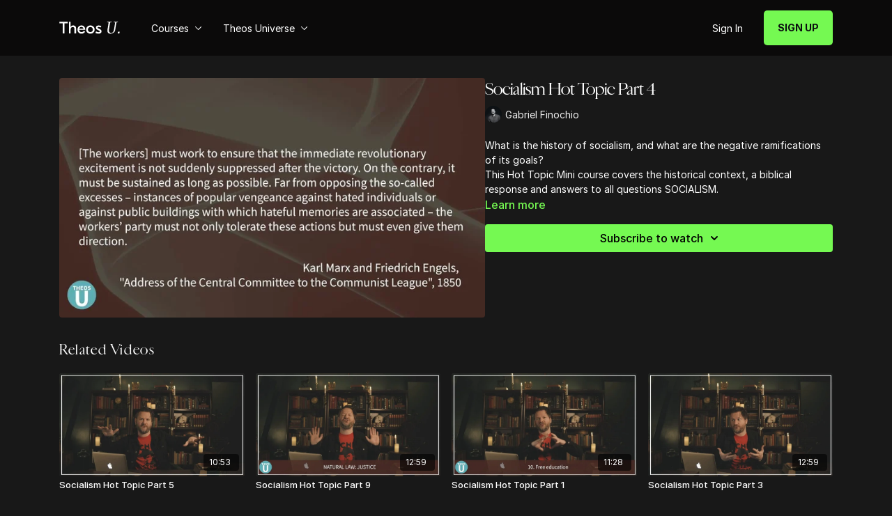

--- FILE ---
content_type: text/vnd.turbo-stream.html; charset=utf-8
request_url: https://my.theosu.ca/programs/socialism-hot-topic-part-4mp4-219bbb.turbo_stream?playlist_position=sidebar&preview=false
body_size: -36
content:
<!DOCTYPE html><html><head><meta name="csrf-param" content="authenticity_token" />
<meta name="csrf-token" content="SrNxyb2Q3Vak1SlIAt1vnjKdYc9KnS8Apj3feT5YdwzC0blWAzRE5hqxQzD91KDoN6IOO9V71xArFIEL4c-jEw" /></head><body><turbo-stream action="update" target="program_show"><template>
  <turbo-frame id="program_player">
      <turbo-frame id="program_content" src="/programs/socialism-hot-topic-part-4mp4-219bbb/program_content?playlist_position=sidebar&amp;preview=false">
</turbo-frame></turbo-frame></template></turbo-stream></body></html>

--- FILE ---
content_type: text/html; charset=utf-8
request_url: https://my.theosu.ca/programs/socialism-hot-topic-part-4mp4-219bbb/related
body_size: 9946
content:
<turbo-frame id="program_related" target="_top">

    <div class="container " data-area="program-related-videos">
      <div class="cbt-related mt-8  pb-16">
        <div class="cbt-related-title text-xl font-medium">Related Videos</div>
          <div class="mt-5 grid grid-cols-1 sm:grid-cols-2 md:grid-cols-3 lg:grid-cols-4 xl:grid-cols-4 gap-x-4 gap-y-6">
              <div data-area="related-video-item" class="">
                <swiper-slide
  data-card="video_344637" 
  data-custom="content-card"
  class="self-start hotwired"
    data-short-description="Was Jesus a Socialist?"
    data-author-title-0="Gabriel Finochio" data-author-permalink-0="gabriel-finochio"
>
  <a class="card-image-container" data-turbo="true" data-turbo-prefetch="false" data-turbo-action="advance" data-turbo-frame="_top" onclick="window.CatalogAnalytics(&#39;clickContentItem&#39;, &#39;video&#39;, &#39;344637&#39;, &#39;Related Videos&#39;)" href="/programs/socialism-hot-topic-part-5mp4-4b55ae">
    <div class="image-container relative" data-test="catalog-card">
  <div class="relative image-content">
    <div aria-hidden="true" style="padding-bottom: 56%;"></div>
    <img loading="lazy" alt="Socialism Hot Topic Part 5" decoding="async"
         src="https://alpha.uscreencdn.com/images/programs/344637/horizontal/thumbnail.jpg?auto=webp&width=350"
         srcset="https://alpha.uscreencdn.com/images/programs/344637/horizontal/thumbnail.jpg?auto=webp&width=350 350w,
            https://alpha.uscreencdn.com/images/programs/344637/horizontal/thumbnail.jpg?auto=webp&width=700 2x,
            https://alpha.uscreencdn.com/images/programs/344637/horizontal/thumbnail.jpg?auto=webp&width=1050 3x"
         class="card-image b-image absolute object-cover h-full top-0 left-0" style="opacity: 1;">
  </div>
    <div class="badge flex justify-center items-center text-white content-card-badge z-0">
      <span class="badge-item">10:53</span>
      <svg xmlns="http://www.w3.org/2000/svg" width="13" height="9" viewBox="0 0 13 9" fill="none" class="badge-item content-watched-icon" data-test="content-watched-icon">
  <path fill-rule="evenodd" clip-rule="evenodd" d="M4.99995 7.15142L12.0757 0.0756836L12.9242 0.924212L4.99995 8.84848L0.575684 4.42421L1.42421 3.57568L4.99995 7.15142Z" fill="currentColor"></path>
</svg>

    </div>

</div>
<div class="content-watched-overlay"></div>

</a>  <a class="card-title" data-turbo="true" data-turbo-prefetch="false" data-turbo-action="advance" data-turbo-frame="_top" title="Socialism Hot Topic Part 5" aria-label="Socialism Hot Topic Part 5" onclick="window.CatalogAnalytics(&#39;clickContentItem&#39;, &#39;video&#39;, &#39;344637&#39;, &#39;Related Videos&#39;)" href="/programs/socialism-hot-topic-part-5mp4-4b55ae">
    <span class="line-clamp-2">
      Socialism Hot Topic Part 5
    </span>
</a></swiper-slide>


              </div>
              <div data-area="related-video-item" class="">
                <swiper-slide
  data-card="video_344693" 
  data-custom="content-card"
  class="self-start hotwired"
    data-short-description="What is the alternative to socialism?"
    data-author-title-0="Gabriel Finochio" data-author-permalink-0="gabriel-finochio"
>
  <a class="card-image-container" data-turbo="true" data-turbo-prefetch="false" data-turbo-action="advance" data-turbo-frame="_top" onclick="window.CatalogAnalytics(&#39;clickContentItem&#39;, &#39;video&#39;, &#39;344693&#39;, &#39;Related Videos&#39;)" href="/programs/socialism-hot-topic-part-9mp4-37fa2a">
    <div class="image-container relative" data-test="catalog-card">
  <div class="relative image-content">
    <div aria-hidden="true" style="padding-bottom: 56%;"></div>
    <img loading="lazy" alt="Socialism Hot Topic Part 9" decoding="async"
         src="https://alpha.uscreencdn.com/images/programs/344693/horizontal/thumbnail.jpg?auto=webp&width=350"
         srcset="https://alpha.uscreencdn.com/images/programs/344693/horizontal/thumbnail.jpg?auto=webp&width=350 350w,
            https://alpha.uscreencdn.com/images/programs/344693/horizontal/thumbnail.jpg?auto=webp&width=700 2x,
            https://alpha.uscreencdn.com/images/programs/344693/horizontal/thumbnail.jpg?auto=webp&width=1050 3x"
         class="card-image b-image absolute object-cover h-full top-0 left-0" style="opacity: 1;">
  </div>
    <div class="badge flex justify-center items-center text-white content-card-badge z-0">
      <span class="badge-item">12:59</span>
      <svg xmlns="http://www.w3.org/2000/svg" width="13" height="9" viewBox="0 0 13 9" fill="none" class="badge-item content-watched-icon" data-test="content-watched-icon">
  <path fill-rule="evenodd" clip-rule="evenodd" d="M4.99995 7.15142L12.0757 0.0756836L12.9242 0.924212L4.99995 8.84848L0.575684 4.42421L1.42421 3.57568L4.99995 7.15142Z" fill="currentColor"></path>
</svg>

    </div>

</div>
<div class="content-watched-overlay"></div>

</a>  <a class="card-title" data-turbo="true" data-turbo-prefetch="false" data-turbo-action="advance" data-turbo-frame="_top" title="Socialism Hot Topic Part 9" aria-label="Socialism Hot Topic Part 9" onclick="window.CatalogAnalytics(&#39;clickContentItem&#39;, &#39;video&#39;, &#39;344693&#39;, &#39;Related Videos&#39;)" href="/programs/socialism-hot-topic-part-9mp4-37fa2a">
    <span class="line-clamp-2">
      Socialism Hot Topic Part 9
    </span>
</a></swiper-slide>


              </div>
              <div data-area="related-video-item" class="">
                <swiper-slide
  data-card="video_344518" 
  data-custom="content-card"
  class="self-start hotwired"
    data-short-description="What is Socialism?"
    data-author-title-0="Gabriel Finochio" data-author-permalink-0="gabriel-finochio"
>
  <a class="card-image-container" data-turbo="true" data-turbo-prefetch="false" data-turbo-action="advance" data-turbo-frame="_top" onclick="window.CatalogAnalytics(&#39;clickContentItem&#39;, &#39;video&#39;, &#39;344518&#39;, &#39;Related Videos&#39;)" href="/programs/socialism-hot-topic-part-1mp4-1e26d5">
    <div class="image-container relative" data-test="catalog-card">
  <div class="relative image-content">
    <div aria-hidden="true" style="padding-bottom: 56%;"></div>
    <img loading="lazy" alt="Socialism Hot Topic Part 1" decoding="async"
         src="https://alpha.uscreencdn.com/images/programs/344518/horizontal/thumbnail.jpg?auto=webp&width=350"
         srcset="https://alpha.uscreencdn.com/images/programs/344518/horizontal/thumbnail.jpg?auto=webp&width=350 350w,
            https://alpha.uscreencdn.com/images/programs/344518/horizontal/thumbnail.jpg?auto=webp&width=700 2x,
            https://alpha.uscreencdn.com/images/programs/344518/horizontal/thumbnail.jpg?auto=webp&width=1050 3x"
         class="card-image b-image absolute object-cover h-full top-0 left-0" style="opacity: 1;">
  </div>
    <div class="badge flex justify-center items-center text-white content-card-badge z-0">
      <span class="badge-item">11:28</span>
      <svg xmlns="http://www.w3.org/2000/svg" width="13" height="9" viewBox="0 0 13 9" fill="none" class="badge-item content-watched-icon" data-test="content-watched-icon">
  <path fill-rule="evenodd" clip-rule="evenodd" d="M4.99995 7.15142L12.0757 0.0756836L12.9242 0.924212L4.99995 8.84848L0.575684 4.42421L1.42421 3.57568L4.99995 7.15142Z" fill="currentColor"></path>
</svg>

    </div>

</div>
<div class="content-watched-overlay"></div>

</a>  <a class="card-title" data-turbo="true" data-turbo-prefetch="false" data-turbo-action="advance" data-turbo-frame="_top" title="Socialism Hot Topic Part 1" aria-label="Socialism Hot Topic Part 1" onclick="window.CatalogAnalytics(&#39;clickContentItem&#39;, &#39;video&#39;, &#39;344518&#39;, &#39;Related Videos&#39;)" href="/programs/socialism-hot-topic-part-1mp4-1e26d5">
    <span class="line-clamp-2">
      Socialism Hot Topic Part 1
    </span>
</a></swiper-slide>


              </div>
              <div data-area="related-video-item" class="">
                <swiper-slide
  data-card="video_344635" 
  data-custom="content-card"
  class="self-start hotwired"
    data-short-description="What is the historical context for Socialism?"
    data-author-title-0="Gabriel Finochio" data-author-permalink-0="gabriel-finochio"
>
  <a class="card-image-container" data-turbo="true" data-turbo-prefetch="false" data-turbo-action="advance" data-turbo-frame="_top" onclick="window.CatalogAnalytics(&#39;clickContentItem&#39;, &#39;video&#39;, &#39;344635&#39;, &#39;Related Videos&#39;)" href="/programs/socialism-hot-topic-part-3mp4-b1d853">
    <div class="image-container relative" data-test="catalog-card">
  <div class="relative image-content">
    <div aria-hidden="true" style="padding-bottom: 56%;"></div>
    <img loading="lazy" alt="Socialism Hot Topic Part 3" decoding="async"
         src="https://alpha.uscreencdn.com/images/programs/344635/horizontal/thumbnail.jpg?auto=webp&width=350"
         srcset="https://alpha.uscreencdn.com/images/programs/344635/horizontal/thumbnail.jpg?auto=webp&width=350 350w,
            https://alpha.uscreencdn.com/images/programs/344635/horizontal/thumbnail.jpg?auto=webp&width=700 2x,
            https://alpha.uscreencdn.com/images/programs/344635/horizontal/thumbnail.jpg?auto=webp&width=1050 3x"
         class="card-image b-image absolute object-cover h-full top-0 left-0" style="opacity: 1;">
  </div>
    <div class="badge flex justify-center items-center text-white content-card-badge z-0">
      <span class="badge-item">12:59</span>
      <svg xmlns="http://www.w3.org/2000/svg" width="13" height="9" viewBox="0 0 13 9" fill="none" class="badge-item content-watched-icon" data-test="content-watched-icon">
  <path fill-rule="evenodd" clip-rule="evenodd" d="M4.99995 7.15142L12.0757 0.0756836L12.9242 0.924212L4.99995 8.84848L0.575684 4.42421L1.42421 3.57568L4.99995 7.15142Z" fill="currentColor"></path>
</svg>

    </div>

</div>
<div class="content-watched-overlay"></div>

</a>  <a class="card-title" data-turbo="true" data-turbo-prefetch="false" data-turbo-action="advance" data-turbo-frame="_top" title="Socialism Hot Topic Part 3" aria-label="Socialism Hot Topic Part 3" onclick="window.CatalogAnalytics(&#39;clickContentItem&#39;, &#39;video&#39;, &#39;344635&#39;, &#39;Related Videos&#39;)" href="/programs/socialism-hot-topic-part-3mp4-b1d853">
    <span class="line-clamp-2">
      Socialism Hot Topic Part 3
    </span>
</a></swiper-slide>


              </div>
          </div>
        </div>
      </div>
    </div>
</turbo-frame>

--- FILE ---
content_type: text/css; charset=utf-8
request_url: https://assets-gke.uscreencdn.com/theme_assets/6844/custom_styles.css?v=1737502119
body_size: 9388
content:
.pricing-table--table-row {
  display: flex;
  justify-content: space-between;
  align-items: center;
  gap: 20px;
}
.pricing-table--table-row > div:nth-child(1) {
  width: 46%;
}
.pricing-table--table-row > div:nth-child(2) {
  width: 18%;
  display: flex;
  justify-content: center;
  align-items: center;
}
.pricing-table--table-row > div:nth-child(3) {
  width: 18%;
  display: flex;
  justify-content: center;
  align-items: center;
}
.pricing-table--table-row > div:nth-child(4) {
  width: 18%;
  display: flex;
  justify-content: center;
  align-items: center;
}

.pricing-table--table-row--prices.pricing-table--table-row{
  border: none;
}
.pricing-table--table-row {
  border-top: 1px solid #575757;
  padding: 20px 0;
}

.pricing-table--table-row--logos {
  margin-bottom: .5rem;
  padding: 0;
  border: none;
}
.pricing-table--table-row--title {
  font-size: 20px;
}

.pricing-table--price {
  background: #fff;
  border-radius: 2px;
  color: #2A2A2A;
  padding: .3rem 1rem;
  font-size: 16px;
  font-family: 'Inter', sans-serif !important;
  letter-spacing: normal;
  text-align: center;
}

.pricing-table--plan-image {
  max-width: 120px;
  margin: 0 auto;
}



.pricing-table--header--title {
  text-align: center;
  font-size: 3rem;
  margin-bottom: 1rem;
}
.pricing-table--header--subtitle {
  font-size: 20px;
  max-width: 500px;
  margin: 0 auto;
  margin-bottom: 2rem;
}
.pricing-table--header--switcher {
  display: inline-flex;
  padding: 5px;
  border: 1px solid #808080;
  border-radius: 50px;
  justify-content: center;
  align-items: center;
}
.pricing-table--header--switcher-button {
  padding: 1rem 2rem;
  font-size: 20px;
  background: transparent;
  color: #fff;
  border-radius: 50px;
  min-width: 200px;
}
.pricing-table--header--switcher-button.active {
  background: #fff;
  color: #191918;
}

.pricing-table--main {
  margin: 50px auto;
}

.pricing-table--header {
  text-align: center;
  margin-bottom: 2rem;
}

.pricing-table--table {
  background-color: #2A2A2A;
  border-radius: 12px;
  padding: 40px 64px;
}

.pricing-montly,
.pricing-yearly {
  display: none;
}
.pricing-montly.active,
.pricing-yearly.active {
  display: block;
}


.pricing-table--clubhouse .pricing-table--table {
  padding: 0;
}
.pricing-table--clubhouse-subtitle-price {
  background: #fff;
  border-radius: 2px;
  color: #2A2A2A;
  padding: .3rem 1rem;
  font-size: 16px;
  font-family: 'Inter', sans-serif !important;
  letter-spacing: normal;
}

.pricing-table--clubhouse {
  background-color: #2A2A2A;
  border-radius: 12px;
  padding: 40px 64px;
  margin: 50px auto;
}
.pricing-table--clubhouse-title img {
  max-width: 600px;
  margin-bottom: 1rem;
  width: 100%;
}
.pricing-table--clubhouse-subtitle {
  font-size: 20px;
  margin-bottom: .5rem;
  display: flex;
  justify-content: space-between;
  align-items: center;
  padding: 20px 0;
}
.pricing-table--table-block {
  display: flex;
  justify-content: space-between;
  align-items: center;
  border-top: 1px solid #575757;
  padding: 20px 0;
}

.comming-soon--blocks {
  display: flex;
  justify-content: center;
  align-items: center;
  gap: 2rem;
}
.comming-soon {
  padding: 50px 0;
}
.comming-soon--block  img {
  border-radius: 10px;
  width: 100%;
}


.gift-cards .btn-annual {
  background-color: #fff;
  color: #0B0D10;
}
.gift-cards {
  padding: 50px 0;
  border-top: 12px solid #2A2A2A;
}
.gift-cards--title {
  font-size: 3rem;
  margin-bottom: 1rem;
  line-height: 1.3;
}
.gift-cards--row {
  display: flex;
  justify-content: center;
  align-items: center;
  flex-wrap: wrap;
}
.gift-cards--image,
.gift-cards--content {
  width: 50%;
}
.gift-cards--description {
  font-size: 20px;
}
.gift-cards--content {
  padding: 2rem;
}

.gift-cards--row .bundle-buttons {
  justify-content: flex-start;
  margin-top: 1rem;
}

@media only screen and (min-width:991px) and (max-width: 1199px) {}
@media only screen and (min-width:768px) and (max-width: 992px) {}
@media only screen and (max-width:767px) {
  .gift-cards--image,
  .gift-cards--content {
    width: 100%;
  }
  .gift-cards--content {
    padding: 0;
    padding-top: 2rem;
  }
}

.text-with-cta {
  background-color: #2a2a2a;
  padding: 50px 0;
}
.footer {
  background-color: #2a2a2a;
}
.text-with-cta--title {
  text-align: center;
  font-size: 3rem;
  margin-bottom: 1rem;
}
.text-with-cta .btn-annual {
  background-color: #fff;
  color: #0B0D10;
}


.top_menu--sign-link {
  margin-left: auto !important;
}
.header .top_menu .container {
  justify-content: flex-start;
}

.top_menu .container .btn, .top_menu .container .btn:hover {
  color: #0B0D10 !important;
}

.btn--small {
  padding: 6.5px 15px;
  height: auto;
  font-weight: normal;
  border-radius: .25rem;
}

/* Container styling */
.full-bundle-section {
  position: relative;
  width: 100%;
  min-height: 500px;
  background: url('{{ 'background-image.jpg' | asset_url }}') center/cover no-repeat;
  display: flex;
  justify-content: center;
  align-items: center;
  text-align: center;
  color: #fff;
  font-family: Arial, sans-serif;
  min-height: 100vh;
}

.bundle-background::before {
  content: "";
  position: absolute;
  top: 0;
  left: 0;
  width: 100%;
  height: 100%;
  background: #181818db;
  z-index: 1;
}

.bundle-content {
  position: relative;
  z-index: 2;
  max-width: 800px;
  margin: 0 auto;
  padding: 0 15px;
}

/* Title styling */
.bundle-title {
  font-size: 30px;
  margin-bottom: 20px;
  text-transform: uppercase;
  color: #F5F5F5;
  font-family: 'Inter', sans-serif !important;
}

/* Logos styling */
.bundle-logos {
  display: flex;
  justify-content: center;
  align-items: center;
  flex-wrap: wrap;
  gap: 20px;
  margin-bottom: 20px;
}

.bundle-logo {
  max-width: 150px;
  height: auto;
}

.plus-sign {
  font-size: 32px;
  font-weight: bold;
  color: #fff;
}

/* Description */
.bundle-description {
  max-width: 600px;
  margin: 0 auto;
  margin-bottom: 20px;
  font-size: 20px;
}

/* Buttons */
.bundle-buttons {
  display: flex;
  justify-content: center;
  gap: 20px;
  flex-wrap: wrap;
}

.btn {
  text-decoration: none;
  padding: 10px 20px;
  font-size: 16px;
  font-weight: bold;
  border-radius: 5px;
  display: inline-block;
  transition: all 0.3s ease;
}

.btn-monthly {
  background-color: #2B4A24;
  color: #75F951;
  min-width: 170px;
  transition: background-color .3s, color .3s;
  padding: 15px 20px;
  line-height: 1;
  text-align: center;
}

.btn-monthly:hover {
  background-color: #75F951;
  color: #2B4A24;
}

.btn-annual {
  background-color: #2B4A24;
  color: #75F951;
  min-width: 170px;
  transition: background-color .3s, color .3s;
  padding: 15px 20px;
  line-height: 1;
  text-align: center
}

.btn-annual:hover {
  background-color: #75F951;
  color: #2B4A24;
}


/* Tab Section Styling */
.tab-section {
  position: relative;
  width: 100%;
  color: #0B0D10;
}

/* Tab Navigation */
.tab-navigation {
  display: flex;
  justify-content: flex-start; /* Align to the left */
  gap: 20px;
  margin-bottom: 30px;
}

.tab-link {
  background-color: transparent;
  border: none;
  color: #333;
  font-size: 18px;
  font-weight: bold;
  cursor: pointer;
  text-transform: uppercase;
  transition: color 0.3s ease;
}

.tab-link.active {
  color: #333;
  text-decoration: underline;
}

.tab-link:hover {
  color: #333;
}

/* Tab Content */
.tab-content {
  display: none;
  position: relative;
  width: 100%;
  height: 500px;
  padding: 50px 0;
  min-height: 70vh;
}

.tab-content.active {
  display: flex;
  justify-content: center;
  align-items: center;
}

.tab-inner {
  position: relative;
  z-index: 2;
  text-align: center;
  padding: 0;
  width: 100%;
}

.tab-title-image {
  max-width: 500px;
  margin-bottom: 20px;
  width: 100%;
}

.tab-description {
  font-size: 18px;
  max-width: 400px;
  margin: 20px 0;
  color: #0B0D10;
  text-align: left;
}

.tab-content--third .tab-description {
  color: #fff;
}

.tab-navigatio--wrapper {
  position: absolute;
  top: 50px;
  left: 0;
  z-index: 2;
  width: 100%;
}



@media only screen and (min-width:991px) and (max-width: 1199px) {}
@media only screen and (min-width:768px) and (max-width: 992px) {}
@media only screen and (max-width:767px) {
  .btn-monthly,
  .btn-annual {
    width: 100%;
  }
  .comming-soon--blocks {
    flex-wrap: wrap;
  }
  .pricing-table--clubhouse-subtitle {
    flex-wrap: wrap;
    gap: 10px;
  }
  .pricing-table--clubhouse,
  .pricing-table--table {
    padding: 30px 15px;
  }

  .pricing-table--header--switcher-button {
    min-width: 140px;
  }
  .pricing-table--table-row > div:nth-child(1) {
    width: 100%;
    text-align: center;
    font-size: 20px;
  }
  .pricing-table--table-row--title {
    font-size: 2rem !important;
  }
  .pricing-table--table-row {
    flex-wrap: wrap;
  }
  .container {
    max-width: 100%;
  }

  .pricing-table--table-row > div:nth-child(2),
  .pricing-table--table-row > div:nth-child(3),
  .pricing-table--table-row > div:nth-child(4) {
    width: calc(33.33% - 14px)
  }

  .pricing-table--plan-image {
    max-width: 90%;
  }
}


.pricing-table--table-block--icon img {
max-width: 15px;
}

--- FILE ---
content_type: image/svg+xml
request_url: https://alpha.uscreencdn.com/198xnull/6844/uploads/b38ba92d-4855-4cde-9166-606727670a2c.svg?auto=webp
body_size: 2055
content:
<svg width="87" height="18" viewBox="0 0 87 18" fill="none" xmlns="http://www.w3.org/2000/svg">
<path d="M12.192 0.199999H0.24V2.552H4.968V17H7.464V2.552H12.192V0.199999ZM16.3339 0.199999H13.9819V17H16.3339V11.696C16.3339 8.936 17.5579 7.904 19.2859 7.904C20.8699 7.904 21.8299 8.696 21.8299 10.592V17H24.1819V10.184C24.1819 6.824 22.3579 5.552 20.0059 5.552C18.3019 5.552 17.1019 6.32 16.3819 7.592H16.3339V0.199999ZM31.884 5.552C28.332 5.552 26.22 8.12 26.22 11.48C26.22 14.984 28.476 17.36 32.004 17.36C34.74 17.36 36.204 15.848 37.02 14.72L35.364 13.16C34.812 13.904 33.78 15.104 31.956 15.104C30.06 15.104 28.692 13.808 28.596 11.84H37.188V11.456C37.188 7.88 35.268 5.552 31.884 5.552ZM31.74 7.712C33.42 7.712 34.548 8.6 34.644 10.136H28.716C29.004 8.528 30.156 7.712 31.74 7.712ZM44.6904 5.552C41.2104 5.552 38.6184 8.048 38.6184 11.456C38.6184 14.864 41.2104 17.36 44.6904 17.36C48.1704 17.36 50.7624 14.864 50.7624 11.456C50.7624 8.048 48.1704 5.552 44.6904 5.552ZM44.6904 7.856C46.8024 7.856 48.2664 9.272 48.2664 11.456C48.2664 13.64 46.8024 15.056 44.6904 15.056C42.5784 15.056 41.1144 13.64 41.1144 11.456C41.1144 9.272 42.5784 7.856 44.6904 7.856ZM56.3642 17.36C58.9562 17.36 60.6842 16.256 60.6842 14C60.6842 12.512 59.9162 11.552 58.4762 10.88L56.4122 9.896C55.4522 9.44 55.1402 9.104 55.1402 8.576C55.1402 8.072 55.4762 7.736 56.5082 7.736C57.5882 7.736 58.6202 8.096 59.4602 8.456L60.4202 6.416C59.2442 5.888 57.8522 5.552 56.5802 5.552C54.1562 5.552 52.6442 6.656 52.6442 8.696C52.6442 9.968 53.2922 11.096 54.9722 11.888L56.9882 12.872C57.9242 13.328 58.1642 13.664 58.1642 14.12C58.1642 14.816 57.5642 15.152 56.4362 15.152C55.1162 15.152 53.9402 14.696 52.9082 14.096L51.8522 16.184C53.1242 16.928 54.7802 17.36 56.3642 17.36ZM73.6335 17.432L75.2175 17.048C78.9855 16.136 79.9455 14.216 80.3775 11.456L82.0335 1.232L84.1695 0.92L84.1455 0.175999L81.0495 0.248L78.3855 0.175999L78.1695 0.92L80.2575 1.232L78.6255 11.36C78.1215 14.6 76.9215 15.656 74.8815 16.376C71.9295 16.376 70.9215 14 71.2815 11.744L73.0335 1.232L75.2415 0.92L75.2175 0.175999L72.0735 0.248L68.9055 0.175999L68.6895 0.92L70.8735 1.232L69.2895 11.24C68.6895 15.032 69.8895 17.432 73.6335 17.432ZM84.5589 17.12L86.2629 17L86.5749 15.92L86.6949 14.648L86.0469 14.552L84.3429 14.648L84.0309 15.728L83.9109 17L84.5589 17.12Z" fill="white"/>
</svg>


--- FILE ---
content_type: image/svg+xml
request_url: https://alpha.uscreencdn.com/198xnull/6844/uploads/b38ba92d-4855-4cde-9166-606727670a2c.svg?auto=webp
body_size: 1753
content:
<svg width="87" height="18" viewBox="0 0 87 18" fill="none" xmlns="http://www.w3.org/2000/svg">
<path d="M12.192 0.199999H0.24V2.552H4.968V17H7.464V2.552H12.192V0.199999ZM16.3339 0.199999H13.9819V17H16.3339V11.696C16.3339 8.936 17.5579 7.904 19.2859 7.904C20.8699 7.904 21.8299 8.696 21.8299 10.592V17H24.1819V10.184C24.1819 6.824 22.3579 5.552 20.0059 5.552C18.3019 5.552 17.1019 6.32 16.3819 7.592H16.3339V0.199999ZM31.884 5.552C28.332 5.552 26.22 8.12 26.22 11.48C26.22 14.984 28.476 17.36 32.004 17.36C34.74 17.36 36.204 15.848 37.02 14.72L35.364 13.16C34.812 13.904 33.78 15.104 31.956 15.104C30.06 15.104 28.692 13.808 28.596 11.84H37.188V11.456C37.188 7.88 35.268 5.552 31.884 5.552ZM31.74 7.712C33.42 7.712 34.548 8.6 34.644 10.136H28.716C29.004 8.528 30.156 7.712 31.74 7.712ZM44.6904 5.552C41.2104 5.552 38.6184 8.048 38.6184 11.456C38.6184 14.864 41.2104 17.36 44.6904 17.36C48.1704 17.36 50.7624 14.864 50.7624 11.456C50.7624 8.048 48.1704 5.552 44.6904 5.552ZM44.6904 7.856C46.8024 7.856 48.2664 9.272 48.2664 11.456C48.2664 13.64 46.8024 15.056 44.6904 15.056C42.5784 15.056 41.1144 13.64 41.1144 11.456C41.1144 9.272 42.5784 7.856 44.6904 7.856ZM56.3642 17.36C58.9562 17.36 60.6842 16.256 60.6842 14C60.6842 12.512 59.9162 11.552 58.4762 10.88L56.4122 9.896C55.4522 9.44 55.1402 9.104 55.1402 8.576C55.1402 8.072 55.4762 7.736 56.5082 7.736C57.5882 7.736 58.6202 8.096 59.4602 8.456L60.4202 6.416C59.2442 5.888 57.8522 5.552 56.5802 5.552C54.1562 5.552 52.6442 6.656 52.6442 8.696C52.6442 9.968 53.2922 11.096 54.9722 11.888L56.9882 12.872C57.9242 13.328 58.1642 13.664 58.1642 14.12C58.1642 14.816 57.5642 15.152 56.4362 15.152C55.1162 15.152 53.9402 14.696 52.9082 14.096L51.8522 16.184C53.1242 16.928 54.7802 17.36 56.3642 17.36ZM73.6335 17.432L75.2175 17.048C78.9855 16.136 79.9455 14.216 80.3775 11.456L82.0335 1.232L84.1695 0.92L84.1455 0.175999L81.0495 0.248L78.3855 0.175999L78.1695 0.92L80.2575 1.232L78.6255 11.36C78.1215 14.6 76.9215 15.656 74.8815 16.376C71.9295 16.376 70.9215 14 71.2815 11.744L73.0335 1.232L75.2415 0.92L75.2175 0.175999L72.0735 0.248L68.9055 0.175999L68.6895 0.92L70.8735 1.232L69.2895 11.24C68.6895 15.032 69.8895 17.432 73.6335 17.432ZM84.5589 17.12L86.2629 17L86.5749 15.92L86.6949 14.648L86.0469 14.552L84.3429 14.648L84.0309 15.728L83.9109 17L84.5589 17.12Z" fill="white"/>
</svg>


--- FILE ---
content_type: image/svg+xml
request_url: https://alpha.uscreencdn.com/198xnull/6844/uploads/b38ba92d-4855-4cde-9166-606727670a2c.svg?auto=webp
body_size: 1771
content:
<svg width="87" height="18" viewBox="0 0 87 18" fill="none" xmlns="http://www.w3.org/2000/svg">
<path d="M12.192 0.199999H0.24V2.552H4.968V17H7.464V2.552H12.192V0.199999ZM16.3339 0.199999H13.9819V17H16.3339V11.696C16.3339 8.936 17.5579 7.904 19.2859 7.904C20.8699 7.904 21.8299 8.696 21.8299 10.592V17H24.1819V10.184C24.1819 6.824 22.3579 5.552 20.0059 5.552C18.3019 5.552 17.1019 6.32 16.3819 7.592H16.3339V0.199999ZM31.884 5.552C28.332 5.552 26.22 8.12 26.22 11.48C26.22 14.984 28.476 17.36 32.004 17.36C34.74 17.36 36.204 15.848 37.02 14.72L35.364 13.16C34.812 13.904 33.78 15.104 31.956 15.104C30.06 15.104 28.692 13.808 28.596 11.84H37.188V11.456C37.188 7.88 35.268 5.552 31.884 5.552ZM31.74 7.712C33.42 7.712 34.548 8.6 34.644 10.136H28.716C29.004 8.528 30.156 7.712 31.74 7.712ZM44.6904 5.552C41.2104 5.552 38.6184 8.048 38.6184 11.456C38.6184 14.864 41.2104 17.36 44.6904 17.36C48.1704 17.36 50.7624 14.864 50.7624 11.456C50.7624 8.048 48.1704 5.552 44.6904 5.552ZM44.6904 7.856C46.8024 7.856 48.2664 9.272 48.2664 11.456C48.2664 13.64 46.8024 15.056 44.6904 15.056C42.5784 15.056 41.1144 13.64 41.1144 11.456C41.1144 9.272 42.5784 7.856 44.6904 7.856ZM56.3642 17.36C58.9562 17.36 60.6842 16.256 60.6842 14C60.6842 12.512 59.9162 11.552 58.4762 10.88L56.4122 9.896C55.4522 9.44 55.1402 9.104 55.1402 8.576C55.1402 8.072 55.4762 7.736 56.5082 7.736C57.5882 7.736 58.6202 8.096 59.4602 8.456L60.4202 6.416C59.2442 5.888 57.8522 5.552 56.5802 5.552C54.1562 5.552 52.6442 6.656 52.6442 8.696C52.6442 9.968 53.2922 11.096 54.9722 11.888L56.9882 12.872C57.9242 13.328 58.1642 13.664 58.1642 14.12C58.1642 14.816 57.5642 15.152 56.4362 15.152C55.1162 15.152 53.9402 14.696 52.9082 14.096L51.8522 16.184C53.1242 16.928 54.7802 17.36 56.3642 17.36ZM73.6335 17.432L75.2175 17.048C78.9855 16.136 79.9455 14.216 80.3775 11.456L82.0335 1.232L84.1695 0.92L84.1455 0.175999L81.0495 0.248L78.3855 0.175999L78.1695 0.92L80.2575 1.232L78.6255 11.36C78.1215 14.6 76.9215 15.656 74.8815 16.376C71.9295 16.376 70.9215 14 71.2815 11.744L73.0335 1.232L75.2415 0.92L75.2175 0.175999L72.0735 0.248L68.9055 0.175999L68.6895 0.92L70.8735 1.232L69.2895 11.24C68.6895 15.032 69.8895 17.432 73.6335 17.432ZM84.5589 17.12L86.2629 17L86.5749 15.92L86.6949 14.648L86.0469 14.552L84.3429 14.648L84.0309 15.728L83.9109 17L84.5589 17.12Z" fill="white"/>
</svg>
